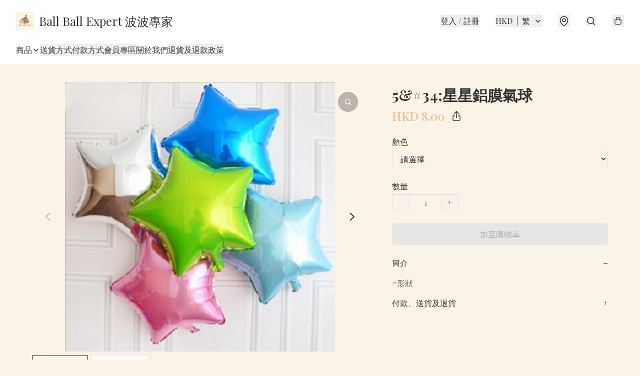

--- FILE ---
content_type: application/javascript
request_url: https://ballball.store/fb_pixel_page_view
body_size: -202
content:
(function initFBQ(){var fbPixelUserData = {};fbq('init', "865257527198316", fbPixelUserData, { agent: 'plboutir' });fbq('track', "PageView", {}, { eventID: "8ce118c1a1e94092a687356bff4df228" });}())